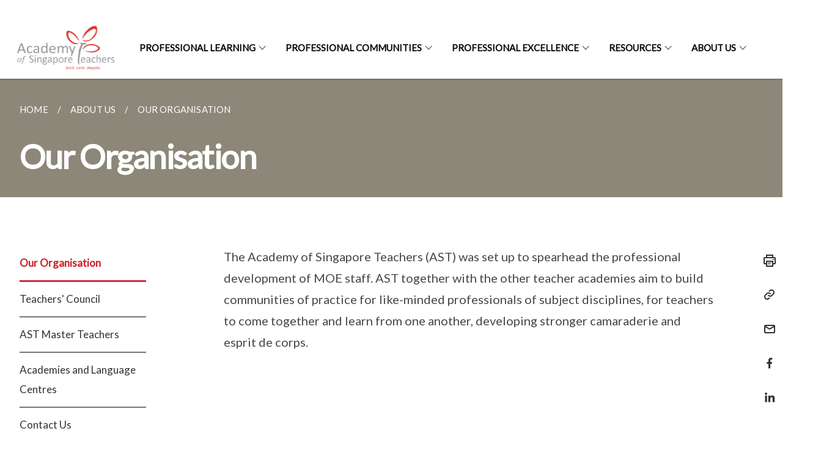

--- FILE ---
content_type: text/html
request_url: https://academyofsingaporeteachers.moe.edu.sg/about-us/ast/
body_size: 5214
content:
<!doctype html>
<html lang="en"><head><script>(function(w,d,s,l,i){w[l]=w[l]||[];w[l].push({'gtm.start':
  new Date().getTime(),event:'gtm.js'});var f=d.getElementsByTagName(s)[0],
  j=d.createElement(s),dl=l!='dataLayer'?'&l='+l:'';j.async=true;j.src=
  'https://www.googletagmanager.com/gtm.js?id='+i+dl;f.parentNode.insertBefore(j,f);
  })(window,document,'script','dataLayer','GTM-WXJKSPTL');
</script><meta charset="utf8">
    <meta name="viewport"
          content="width=device-width, user-scalable=yes, initial-scale=1.0">
    <meta http-equiv="X-UA-Compatible" content="ie=edge">
    <meta name="twitter:card" content="summary_large_image"><meta property="og:title" content="Our Organisation"><meta property="og:description" content="">
    <meta name="Description" CONTENT="">
    <meta property="og:image" content="https://academyofsingaporeteachers.moe.edu.sg/images/astlogo.svg">
    <meta property="og:url" content="https://academyofsingaporeteachers.moe.edu.sg/about-us/ast/"><link rel="canonical" href="https://academyofsingaporeteachers.moe.edu.sg/about-us/ast/" /><link rel="shortcut icon" href="/images/spinner.png" type="image/x-icon"><link rel="stylesheet" href="/assets/css/styles.css">
    <link rel="stylesheet" href="/assets/css/blueprint.css">
    <link rel="stylesheet" href="/misc/custom.css">
    <link rel="stylesheet" href="https://fonts.googleapis.com/css?family=Lato:400,600" crossorigin="anonymous">
    <link href='https://cdnjs.cloudflare.com/ajax/libs/boxicons/2.0.9/css/boxicons.min.css' rel='stylesheet'><link type="application/atom+xml" rel="alternate" href="https://academyofsingaporeteachers.moe.edu.sg/feed.xml" title="Academy of Singapore Teachers (AST)" /><script src="https://assets.wogaa.sg/scripts/wogaa.js" crossorigin="anonymous"></script><title>Our Organisation</title>
</head>
<body>
<div class="masthead-container" id="navbar" onclick><section class="bp-section bp-masthead is-invisible"><div class="bp-container">
      <div class="row is-multiline is-vcentered masthead-layout-container">
        <div class="col is-9-desktop is-12-touch has-text-centered-touch">
          <div class="masthead-layout" id="bp-masthead">
            <span
              class="sgds-icon sgds-icon-sg-crest is-size-5"
              style="color: red"
            ></span>
            <span style="display: table-cell; vertical-align: middle">
              <span class="banner-text-layout">
                <span class="is-text">
                  A Singapore Government Agency Website&ensp;
                </span>
                <span class="bp-masthead-button" id="masthead-dropdown-button">
                  <span class="is-text bp-masthead-button-text">
                    How to identify
                  </span>
                  <span
                    class="sgds-icon sgds-icon-chevron-down is-size-7"
                    id="masthead-chevron"
                  ></span>
                </span>
              </span>
            </span>
          </div>
          <div
            class="masthead-divider is-hidden"
            id="masthead-divider"
            style="padding-left: -12px; padding-right: -12px"
          ></div>
        </div>
        <div class="col banner-content-layout is-hidden" id="banner-content">
          <div class="banner-content">
            <img
              src="/assets/img/government_building.svg"
              class="banner-icon"
            />
            <div class="banner-content-text-container">
              <strong class="banner-content-title"
                >Official website links end with .gov.sg</strong
              >
              <p>
                Government agencies communicate via
                <strong> .gov.sg </strong>
                websites <span class="avoidwrap">(e.g. go.gov.sg/open)</span>.
                <a
                  href="https://go.gov.sg/trusted-sites"
                  class="banner-content-text bp-masthead-button-link bp-masthead-button-text"
                  target="_blank"
                  rel="noreferrer"
                >
                  Trusted website<Text style="letter-spacing: -3px">s</Text>
                </a>
              </p>
            </div>
          </div>
          <div class="banner-content">
            <img src="/assets/img/lock.svg" class="banner-icon" />
            <div class="banner-content-text-container">
              <strong class="banner-content-title"
                >Secure websites use HTTPS</strong
              >
              <p>
                Look for a
                <strong> lock </strong>(<img
                  src="/assets/img/lock.svg"
                  class="inline-banner-icon"
                />) or https:// as an added precaution. Share sensitive
                information only on official, secure websites.
              </p>
            </div>
          </div>
        </div>
      </div>
    </div>
  </section>
</section>
<nav class="navbar is-transparent">
        <div class="bp-container">

        <div class="navbar-brand">
            <a class="navbar-item" href="/">
                <img src="/images/astlogo.svg" alt="Homepage" style="max-height:75px;max-width:200px;height:auto;width:auto;">
            </a>
            <div class="navbar-burger burger" data-target="navbarExampleTransparentExample">
                <span></span>
                <span></span>
                <span></span>
            </div>
        </div>
        <div id="navbarExampleTransparentExample" class="bp-container is-fluid margin--none navbar-menu">
            <div class="navbar-start"><div class="navbar-item is-hidden-widescreen is-search-bar">
                    <form action="/search/" method="get">
                        <div class="field has-addons">
                            <div class="control has-icons-left is-expanded">
                                <input class="input is-fullwidth" id="search-box-mobile" type="text" placeholder="What are you looking for?" name="query">
                                    <span class="is-large is-left">
                                    <i class="sgds-icon sgds-icon-search search-bar"></i>
                                    </span>
                            </div>
                        </div>
                    </form>
                </div><div class="navbar-item has-dropdown is-hoverable"><a href="#" class="navbar-link is-uppercase">Professional Learning</a><div class="navbar-dropdown"><a href="/professional-learning/for-eos/overview" class="navbar-item sub-link">For EOs</a><a href="/professional-learning/for-eas/" class="navbar-item sub-link">For EAS</a><a href="/professional-learning/for-aeds/" class="navbar-item sub-link">For AEDs</a><a href="/professional-learning/opal/" class="navbar-item sub-link">OPAL2.0</a><a href="/professional-learning/twa-plus/" class="navbar-item sub-link">TWA+</a></div>
                            <div class="selector is-hidden-touch is-hidden-desktop-only"></div>
                        </div><div class="navbar-item has-dropdown is-hoverable"><a href="#" class="navbar-link is-uppercase">Professional Communities</a><div class="navbar-dropdown"><a href="/professional-excellence/our-plc-journey/overview/" class="navbar-item sub-link">PLCs</a><a href="/professional-excellence/networked-learning-communities/overview/" class="navbar-item sub-link">NLCs</a></div>
                            <div class="selector is-hidden-touch is-hidden-desktop-only"></div>
                        </div><div class="navbar-item has-dropdown is-hoverable"><a href="#" class="navbar-link is-uppercase">Professional Excellence</a><div class="navbar-dropdown"><a href="/professional-excellence/ethos/" class="navbar-item sub-link">Ethos of Teaching Profession</a><a href="/professional-excellence/teacher-growth-model/" class="navbar-item sub-link">Teacher Growth Model</a><a href="/professional-excellence/the-singapore-teaching-practice/" class="navbar-item sub-link">Singapore Teaching Practice</a><a href="/professional-excellence/skillsfuture-for-educators/overview/" class="navbar-item sub-link">SkillsFuture For Educators</a><a href="/professional-excellence/centre-for-teaching/ctle/" class="navbar-item sub-link">Centre For Teaching & Learning</a><a href="/professional-excellence/presidents-award-for-teachers/overview/" class="navbar-item sub-link">President's Award for Teachers</a><a href="/professional-excellence/oyea/overview/" class="navbar-item sub-link">Outstanding Youth in Education</a><a href="/professional-excellence/academy-awards/overview/" class="navbar-item sub-link">Academy Awards for PD</a><a href="/professional-excellence/international-awards/international-awards/" class="navbar-item sub-link">International Awards</a></div>
                            <div class="selector is-hidden-touch is-hidden-desktop-only"></div>
                        </div><div class="navbar-item has-dropdown is-hoverable"><a href="/#" class="navbar-link is-uppercase">Resources</a><div class="navbar-dropdown"><a href="https://olive.moe.edu.sg/" target="_blank" rel="noopener nofollow" class="navbar-item sub-link">OLive Staff Well Being</a><a href="https://readacademy.moe.edu.sg/cgi-bin/spydus.exe/MSGTRN/WPAC/HOME" target="_blank" rel="noopener nofollow" class="navbar-item sub-link">READ @ Academy</a><a href="https://moehc.moe.edu.sg/" target="_blank" rel="noopener nofollow" class="navbar-item sub-link">MOE Heritage Centre</a><a href="/resources/pd-guides/" class="navbar-item sub-link">PD Guides</a></div>
                            <div class="selector is-hidden-touch is-hidden-desktop-only"></div>
                        </div><div class="navbar-item has-dropdown is-hoverable"><a href="#" class="navbar-link is-uppercase">About Us</a><div class="navbar-dropdown"><a href="/about-us/ast/" class="navbar-item sub-link">Our Organisation</a><a href="/about-us/teachers-council/" class="navbar-item sub-link">Teachers' Council</a><a href="/about-us/ast-master-teachers/" class="navbar-item sub-link">AST Master Teachers</a><a href="/about-us/academies-and-language-centres/" class="navbar-item sub-link">Academies & Language Centres</a><a href="/ast-contact-us/" class="navbar-item sub-link">Contact Us</a></div>
                            <div class="selector is-hidden-touch is-hidden-desktop-only"></div>
                        </div></div><div class="navbar-end is-hidden-touch is-hidden-desktop-only">
                    <div class="navbar-item"><a class="bp-button is-text is-large" style="text-decoration: none" id="search-activate">
                                <span class="sgds-icon sgds-icon-search is-size-4"></span>
                            </a></div>
                </div></div>
        </div>
    </nav>

    <div class="bp-container hide is-hidden-touch is-hidden-desktop-only search-bar" id="search-bar">
        <div class="row margin--top--sm margin--bottom--sm is-gapless">

            <div class="col">
                <form action="/search/" method="get">
                  <div class="field has-addons">
                      <div class="control has-icons-left is-expanded">
                          <input class="input is-fullwidth is-large" id="search-box" type="text" placeholder="What are you looking for?" name="query" autocomplete="off">
                          <span class="is-large is-left">
                            <i class="sgds-icon sgds-icon-search is-size-4 search-bar"></i>
                          </span>

                      </div>
                      <div class="control">
                          <button type="submit" class="bp-button is-secondary is-medium has-text-white search-button">SEARCH</button>
                      </div>
                  </div>
                </form>
            </div>
        </div>
    </div>
</div>
<div id="main-content" role="main" onclick><section class="bp-section is-small bp-section-pagetitle">
    <div class="bp-container ">
        <div class="row">
            <div class="col"><nav class="bp-breadcrumb" aria-label="breadcrumbs">
    <ul>
        <li><a href="/"><small>HOME</small></a></li><li><a href="/about-us/ast/"><small>ABOUT US</small></a></li><li><a href="/about-us/ast/"><small>OUR ORGANISATION</small></a></li></ul>
</nav>
</div>
        </div>
    </div>
    <div class="bp-container">
        <div class="row">
            <div class="col">
                <h1 class="has-text-white"><b>Our Organisation</b></h1>
            </div>
        </div>
    </div></section><section class="bp-section padding--none is-hidden-desktop">
        <div class="bp-dropdown is-hoverable">
            <div class="bp-dropdown-trigger">
                <a class="bp-button bp-dropdown-button is-fullwidth" aria-haspopup="true" aria-controls="dropdown-menu">
                    <span><b><p>Our Organisation</p></b></span>
                    <span class="icon is-small">
                        <i class="sgds-icon sgds-icon-chevron-down is-size-4" aria-hidden="true"></i>
                    </span>
                </a>
            </div>
            <div class="bp-dropdown-menu has-text-left hide" id="dropdown-menu" role="menu">
                <div class="bp-dropdown-content"><a class="bp-dropdown-item third-level-nav-item-mobile has-text-secondary has-text-weight-bold" href="/about-us/ast/">
                                <p>Our Organisation</p>
                            </a><a class="bp-dropdown-item third-level-nav-item-mobile " href="/about-us/teachers-council/">
                                <p>Teachers' Council</p>
                            </a><a class="bp-dropdown-item third-level-nav-item-mobile " href="/about-us/ast-master-teachers/">
                                <p>AST  Master Teachers</p>
                            </a><a class="bp-dropdown-item third-level-nav-item-mobile " href="/about-us/academies-and-language-centres/">
                                <p>Academies and Language Centres</p>
                            </a><a class="bp-dropdown-item third-level-nav-item-mobile " href="/ast-contact-us/">
                                <p>Contact Us</p>
                            </a></div>
            </div>
        </div>
    </section>

    <section class="bp-section">
        <div class="bp-container padding--top--lg padding--bottom--xl">
            <div class="row">
                <div class="col is-2 is-position-relative has-side-nav is-hidden-touch">
                    <div class="sidenav">
                        <aside class="bp-menu is-gt sidebar__inner">
                            <ul class="bp-menu-list"><li>
                                            <a class="is-active" href="/about-us/ast/">Our Organisation</a>
                                        </li><li>
                                            <a class="" href="/about-us/teachers-council/">Teachers' Council</a>
                                        </li><li>
                                            <a class="" href="/about-us/ast-master-teachers/">AST  Master Teachers</a>
                                        </li><li>
                                            <a class="" href="/about-us/academies-and-language-centres/">Academies and Language Centres</a>
                                        </li><li>
                                            <a class="" href="/ast-contact-us/">Contact Us</a>
                                        </li></ul>
                        </aside>
                    </div>
                </div>
                <div class="col is-8 is-offset-1-desktop is-12-touch print-content">
                    <div class="row">
                        <div class="col">
                            <div class="content"><p>The Academy of Singapore Teachers (AST) was set up to spearhead the professional
development of MOE staff. AST together with the other teacher academies
aim to build communities of practice for like-minded professionals of&nbsp;subject
disciplines, for teachers to come together and learn from one another,
developing stronger camaraderie and esprit de corps.</p>
<div class="iframe-wrapper">
<iframe height="315" width="560" allowfullscreen="true" frameborder="0" src="https://www.youtube.com/embed/FO031R-ydg8"></iframe>
</div>
<p>Apart from these dedicated teacher academies and language institutes,
Subject Chapters in AST are set up as networked learning communities for
teacher development and professional sharing for the respective subject
disciplines, focusing on subject mastery and pedagogical content knowledge.</p>
<p>The Academy of Singapore Teachers, subject chapters, teacher academies
and language institutes will work in synergy to foster a stronger teacher-led
culture of professional collaboration and professional excellence, to bring
the teaching fraternity to a higher international standing.</p>
<h4>Many Academies. One Mission</h4>
<p><strong>How we are connected</strong>
</p>
<p></p>
<div class="isomer-image-wrapper">
<img style="width: 100%" height="auto" width="100%" alt="orgchart-sep25" src="/images/Org Chart/One_Academy_orgchart_17Sep25.png" />
</div>
<p></p>
<table style="minWidth: 50px">
<colgroup>
<col />
<col />
</colgroup>
<tbody>
<tr>
<th rowspan="1" colspan="1">
<p>Abbreviation</p>
</th>
<th rowspan="1" colspan="1">
<p>Branch / Academy / Language Centre name in full</p>
</th>
</tr>
<tr>
<td rowspan="1" colspan="1">
<p>CDB</p>
</td>
<td rowspan="1" colspan="1">
<p>Corporate Development Branch</p>
</td>
</tr>
<tr>
<td rowspan="1" colspan="1">
<p>PDB1</p>
</td>
<td rowspan="1" colspan="1">
<p>Professional Development Branch 1</p>
</td>
</tr>
<tr>
<td rowspan="1" colspan="1">
<p>PDB2</p>
</td>
<td rowspan="1" colspan="1">
<p>Professional Development Branch 2</p>
</td>
</tr>
<tr>
<td rowspan="1" colspan="1">
<p>PXB</p>
</td>
<td rowspan="1" colspan="1">
<p>Pedagogical Excellence Branch</p>
</td>
</tr>
<tr>
<td rowspan="1" colspan="1">
<p>PDPO</p>
</td>
<td rowspan="1" colspan="1">
<p>Professional Development Planning Office</p>
</td>
</tr>
<tr>
<td rowspan="1" colspan="1">
<p>ELIS</p>
</td>
<td rowspan="1" colspan="1">
<p>English Language Institute of Singapore</p>
</td>
</tr>
<tr>
<td rowspan="1" colspan="1">
<p>PESTA</p>
</td>
<td rowspan="1" colspan="1">
<p>Physical Education &amp; Sports Teacher Academy</p>
</td>
</tr>
<tr>
<td rowspan="1" colspan="1">
<p>STAR</p>
</td>
<td rowspan="1" colspan="1">
<p>Singapore Teachers’ Academy for the aRts</p>
</td>
</tr>
<tr>
<td rowspan="1" colspan="1">
<p>MLCS</p>
</td>
<td rowspan="1" colspan="1">
<p>Malay Language Centre of Singapore</p>
</td>
</tr>
<tr>
<td rowspan="1" colspan="1">
<p>SCCL</p>
</td>
<td rowspan="1" colspan="1">
<p>Singapore Centre for Chinese Language</p>
</td>
</tr>
<tr>
<td rowspan="1" colspan="1">
<p>PDTL</p>
</td>
<td rowspan="1" colspan="1">
<p>Professional Development of Tamil Language Teachers</p>
</td>
</tr>
</tbody>
</table>
<h4>Our Mission and Vision</h4>
<p>The mission, vision and values articulate the aspirations of the Academy
to be an organisation that represents and champions professional excellence
for the teaching fraternity.&nbsp; The Academy will be a dedicated organisation
focusing on teacher professionalism and the professional development of
teachers.&nbsp; Through its high quality work, the Academy will build the
Singapore teaching fraternity to be a world-renowned model of professional
excellence.</p>
<h4>MISSION</h4>
<p>Building a teacher-led culture of professional excellence centred on the
holistic development of the child</p>
<h4>VISION</h4>
<p>The Leading Academy for professional excellence in education</p>
<h4>CORE VALUES</h4>
<p><strong>Learning</strong>
</p>
<p>We are committed to inspiring teachers to engage in continual learning.</p>
<p><strong>Excellence</strong>
</p>
<p>We are committed to delivering excellence in professional development.</p>
<p><strong>People</strong>
</p>
<p>We are committed to the professional growth of teachers for student and
school success.</p>
<h3>Our Logo</h3>
<p><strong>ABOUT THE LOGO</strong>
</p>
<p>It takes ten years to grow a tree; a hundred years to cultivate a man.</p>
<div class="isomer-image-wrapper">
<img style="width:35%" height="auto" width="100%" src="/images/astlogo1.png" />
</div>
<p>The "T" in the centre symbolises the teacher who is at the heart of the
Academy and of teaching.</p>
<p>The canopy represented by the three leaves embodies the Teachers' Vision
- Lead.Care.Inspire.</p>
</div>
                        </div>
                    </div>
                </div><div class="col is-1 has-float-btns is-position-relative is-hidden-touch">
    <div class="float-buttons">
        <div class="actionbar__inner">
            <button class="bp-button" id="print-button" aria-label="Print">
              <i 
              class="sgds-icon sgds-icon-print is-size-4">
              </i>
            </button>
        </div>
        <div class="actionbar__inner padding--top--sm">
            <button class="bp-button" id="copy-link" aria-label="Copy Link">
              <i 
              class="sgds-icon sgds-icon-link is-size-4">
              </i>
            </button>
            <input id="page-url" type="text" class="hide" value="https://academyofsingaporeteachers.moe.edu.sg/about-us/ast/"></div>
        <div class="actionbar__inner padding--top--sm">
            <a href="mailto:?Subject=Our Organisation&amp;Body= https://academyofsingaporeteachers.moe.edu.sg/about-us/ast/" id="mail-anchor" aria-label="Mail">
            <button class="bp-button">
            <i 
              class="sgds-icon sgds-icon-mail is-size-4">
            </i>
            </button>
            </a>
        </div>
        <div class="actionbar__inner padding--top--sm"><a href="http://www.facebook.com/sharer.php?u={{page.url|absolute_url|escape}}" target="_blank" rel="noopener nofollow" id="fb-anchor" aria-label="Share in Facebook">
            <button class="bp-button">
              <i 
              class="sgds-icon sgds-icon-facebook-alt is-size-4">
              </i>
            </button>
            </a>
        </div>
        <div class="actionbar__inner padding--top--sm"><a href="https://www.linkedin.com/sharing/share-offsite/?url={{page.url|absolute_url|escape}}&title={{page.title}}" target="_blank" rel="noopener nofollow" id="li-anchor" aria-label="Share in LinkedIn">
            <button class="bp-button">
              <i 
              class="sgds-icon sgds-icon-linkedin-alt is-size-4">
              </i>
            </button>
            </a>
        </div>
    </div>
</div>

<script src="/assets/js/print.js"></script>
</div>
        </div>
    </section><section class="bp-section bottom-navigation">
                    <div>
                        <a href="/about-us/teachers-council/" class="is-full is-right">
                            <p class="has-text-weight-semibold">NEXT <span class="sgds-icon sgds-icon-arrow-right is-size-4"></span></p>
                            <p class="is-hidden-mobile">Teachers' Council</p>
                        </a>
                    </div>
                </section></div><footer class="bp-footer top-section" onclick>
    <div class="bp-container ">
        <div class="row">
            <div class="col header padding--top--lg padding--bottom--lg">
                <h5 class="sub-header has-text-white">
                    <b>Academy of Singapore Teachers (AST)</b>
                </h5>
            </div>
        </div>
        <div class="row is-top"><div class="row col is-multiline is-hidden-tablet-only is-hidden-mobile "><div class="col footer-page-links is-one-fifth is-hidden-tablet-only is-hidden-mobile padding--bottom--lg is-left"><p class="sub-header">
                                <b><a href="#" class="has-text-white">Professional Learning</a></b>
                            </p><p class="is-hidden-tablet-only is-hidden-mobile">
                                    <a href="/professional-learning/for-eos/overview">For EOs</a>
                                </p><p class="is-hidden-tablet-only is-hidden-mobile">
                                    <a href="/professional-learning/for-eas/">For EAS</a>
                                </p><p class="is-hidden-tablet-only is-hidden-mobile">
                                    <a href="/professional-learning/for-aeds/">For AEDs</a>
                                </p><p class="is-hidden-tablet-only is-hidden-mobile">
                                    <a href="/professional-learning/opal/">OPAL2.0</a>
                                </p><p class="is-hidden-tablet-only is-hidden-mobile">
                                    <a href="/professional-learning/twa-plus/">TWA+</a>
                                </p></div><div class="col footer-page-links is-one-fifth is-hidden-tablet-only is-hidden-mobile padding--bottom--lg is-left"><p class="sub-header">
                                <b><a href="#" class="has-text-white">Professional Communities</a></b>
                            </p><p class="is-hidden-tablet-only is-hidden-mobile">
                                    <a href="/professional-excellence/our-plc-journey/overview/">PLCs</a>
                                </p><p class="is-hidden-tablet-only is-hidden-mobile">
                                    <a href="/professional-excellence/networked-learning-communities/overview/">NLCs</a>
                                </p></div><div class="col footer-page-links is-one-fifth is-hidden-tablet-only is-hidden-mobile padding--bottom--lg is-left"><p class="sub-header">
                                <b><a href="#" class="has-text-white">Professional Excellence</a></b>
                            </p><p class="is-hidden-tablet-only is-hidden-mobile">
                                    <a href="/professional-excellence/ethos/">Ethos of Teaching Profession</a>
                                </p><p class="is-hidden-tablet-only is-hidden-mobile">
                                    <a href="/professional-excellence/teacher-growth-model/">Teacher Growth Model</a>
                                </p><p class="is-hidden-tablet-only is-hidden-mobile">
                                    <a href="/professional-excellence/the-singapore-teaching-practice/">Singapore Teaching Practice</a>
                                </p><p class="is-hidden-tablet-only is-hidden-mobile">
                                    <a href="/professional-excellence/skillsfuture-for-educators/overview/">SkillsFuture For Educators</a>
                                </p><p class="is-hidden-tablet-only is-hidden-mobile">
                                    <a href="/professional-excellence/centre-for-teaching/ctle/">Centre For Teaching & Learning</a>
                                </p><p class="is-hidden-tablet-only is-hidden-mobile">
                                    <a href="/professional-excellence/presidents-award-for-teachers/overview/">President's Award for Teachers</a>
                                </p><p class="is-hidden-tablet-only is-hidden-mobile">
                                    <a href="/professional-excellence/oyea/overview/">Outstanding Youth in Education</a>
                                </p><p class="is-hidden-tablet-only is-hidden-mobile">
                                    <a href="/professional-excellence/academy-awards/overview/">Academy Awards for PD</a>
                                </p><p class="is-hidden-tablet-only is-hidden-mobile">
                                    <a href="/professional-excellence/international-awards/international-awards/">International Awards</a>
                                </p></div><div class="col footer-page-links is-one-fifth is-hidden-tablet-only is-hidden-mobile padding--bottom--lg is-left"><p class="sub-header">
                                <b><a href="/#" class="has-text-white">Resources</a></b>
                            </p><p class="is-hidden-tablet-only is-hidden-mobile">
                                    <a href="https://olive.moe.edu.sg/" target="_blank" rel="noopener nofollow">OLive Staff Well Being</a>
                                </p><p class="is-hidden-tablet-only is-hidden-mobile">
                                    <a href="https://readacademy.moe.edu.sg/cgi-bin/spydus.exe/MSGTRN/WPAC/HOME" target="_blank" rel="noopener nofollow">READ @ Academy</a>
                                </p><p class="is-hidden-tablet-only is-hidden-mobile">
                                    <a href="https://moehc.moe.edu.sg/" target="_blank" rel="noopener nofollow">MOE Heritage Centre</a>
                                </p><p class="is-hidden-tablet-only is-hidden-mobile">
                                    <a href="/resources/pd-guides/">PD Guides</a>
                                </p></div><div class="col footer-page-links is-one-fifth is-hidden-tablet-only is-hidden-mobile padding--bottom--lg is-left"><p class="sub-header">
                                <b><a href="#" class="has-text-white">About Us</a></b>
                            </p><p class="is-hidden-tablet-only is-hidden-mobile">
                                    <a href="/about-us/ast/">Our Organisation</a>
                                </p><p class="is-hidden-tablet-only is-hidden-mobile">
                                    <a href="/about-us/teachers-council/">Teachers' Council</a>
                                </p><p class="is-hidden-tablet-only is-hidden-mobile">
                                    <a href="/about-us/ast-master-teachers/">AST Master Teachers</a>
                                </p><p class="is-hidden-tablet-only is-hidden-mobile">
                                    <a href="/about-us/academies-and-language-centres/">Academies & Language Centres</a>
                                </p><p class="is-hidden-tablet-only is-hidden-mobile">
                                    <a href="/ast-contact-us/">Contact Us</a>
                                </p></div></div>
        </div><div class="row padding--top--lg is-left-desktop-only is-hidden-tablet-only is-hidden-mobile"  id="social-link-desktop-tablet">
            <div class="col is-flex is-two-thirds padding--top--sm padding--bottom--sm">
                <ul class='footer-link-container'><li><p><a href="https://www.reach.gov.sg/" target="_blank" rel="noopener nofollow" title="Link to reach.gov.sg">REACH</a></p>
                        </li><li><p><a href="https://www.tech.gov.sg/report-vulnerability/">Report Vulnerability</a></p></li><li><p><a href="/privacy/">Privacy Statement</a></p></li><li><p><a href="/terms-of-use/">Terms of Use</a></p></li>
                </ul>
            </div><div class="col social-link-container has-text-right-desktop padding--top--sm padding--bottom--sm is-hidden-tablet-only is-hidden-mobile"></div></div><div class="row">
            <div class="col footer-page-links is-hidden-desktop"><p>
                            <a href="#">Professional Learning</a>
                        </p><p>
                            <a href="#">Professional Communities</a>
                        </p><p>
                            <a href="#">Professional Excellence</a>
                        </p><p>
                            <a href="/#">Resources</a>
                        </p><p>
                            <a href="#">About Us</a>
                        </p></div>
        </div>
        <div class="row is-hidden-desktop is-vcentered">
            <div class="col padding--top--md padding--bottom--md">
                <div class="col divider padding--top--none padding--bottom--none"></div>
            </div>
        </div>
        <div class="row">
            <div class="col is-hidden-desktop is-two-thirds padding--top--sm padding--bottom--sm"><p><a href="https://www.reach.gov.sg/" target="_blank" rel="noopener nofollow" title="Link to reach.gov.sg">REACH</a></p><p><a href="https://www.tech.gov.sg/report-vulnerability/">Report Vulnerability</a></p><p><a href="/privacy/">Privacy Statement</a></p><p><a href="/terms-of-use/">Terms of Use</a></p>
            </div>
        </div>
        <div class="row">
            <div class="col social-link-container is-hidden-desktop padding--top--lg padding--bottom--none"></div>
        </div>
    </div>
</footer><footer class="bp-footer bottom-section" onclick>
    <div class="bp-container">
        <div class="row is-vcentered">
            <div class="col padding--top--md padding--bottom--md">
                <div class="col divider padding--top--none padding--bottom--none"></div>
            </div>
        </div>
        <div class="row is-vcentered">
            <div class="col has-text-left-desktop has-text-left-tablet has-text-left-mobile">
                <ul>
                    <li>
                        <p class="footer-credits"><a href="https://www.isomer.gov.sg/" target="_blank" rel="noopener nofollow">Created with <img src="/assets/img/isomer_logo.svg" alt="Isomer Logo"></a>
                        </p>
                    </li>
                    <li>
                        <p class="footer-credits"><a href="https://www.open.gov.sg/" target="_blank" rel="noopener nofollow">Built by <img src="/assets/img/ogp_logo.svg" alt="Open Government Products Logo"></a>
                        </p>
                    </li>
                </ul>
            </div>
            <div class="col has-text-right-desktop is-hidden-mobile is-hidden-tablet-only">
                <p class="footer-credits">
                    &copy; 2026
                        Academy of Singapore Teachers (AST), Last Updated 14 Jan 2026</p>
            </div>
        </div>
        <div class="row is-vcentered padding--top--sm">
            <div class="col is-hidden-desktop">
                <p class="footer-credits">
                    &copy; 2026
                        Academy of Singapore Teachers (AST), <br class="tablet-no-break">Last Updated 14 Jan 2026</p>
            </div>
        </div>
    </div>
</footer><script src="https://cdnjs.cloudflare.com/ajax/libs/babel-polyfill/7.8.3/polyfill.min.js" integrity="sha384-N9GWJ6gGT4pUnJPVgFMCKy3eTg1Xg5NbjqHSoUSazWLr85eR1/JT1BM7Dv2qtFum" crossorigin="anonymous"></script>
<script src="https://cdnjs.cloudflare.com/ajax/libs/modernizr/2.8.3/modernizr.min.js" integrity="sha256-0rguYS0qgS6L4qVzANq4kjxPLtvnp5nn2nB5G1lWRv4=" crossorigin="anonymous"></script>
<script src="https://cdnjs.cloudflare.com/ajax/libs/jquery/3.5.0/jquery.min.js" integrity="sha384-LVoNJ6yst/aLxKvxwp6s2GAabqPczfWh6xzm38S/YtjUyZ+3aTKOnD/OJVGYLZDl" crossorigin="anonymous"></script><script src="/assets/js/accordion.js" crossorigin="anonymous"></script>
<script src="/assets/js/sideNav-offset.js" crossorigin="anonymous"></script>
<script src="/assets/js/jquery.resize-sensor.js" crossorigin="anonymous"></script>
<script src="/assets/js/jquery.sticky-sidebar.js" crossorigin="anonymous"></script>
<script src="/assets/js/common.js" crossorigin="anonymous"></script>
<script src="/assets/js/masthead-content-dropdown.js" crossorigin="anonymous"></script><script src="https://cdnjs.cloudflare.com/ajax/libs/print-js/1.6.0/print.min.js" integrity="sha512-16cHhHqb1CbkfAWbdF/jgyb/FDZ3SdQacXG8vaOauQrHhpklfptATwMFAc35Cd62CQVN40KDTYo9TIsQhDtMFg==" crossorigin="anonymous"></script>
<script src="/assets/js/floating-buttons.js" crossorigin="anonymous"></script>
<script src="/assets/js/left-nav-interaction.js" crossorigin="anonymous"></script>
<script src="https://www.instagram.com/static/bundles/es6/EmbedSDK.js/ab12745d93c5.js" integrity="sha384-uCmurhfuSbKidtlFxpgv2j4yIWVfYbrJaFrj62TR3NpFp+msiMilcvgz0gsDY2Yj" crossorigin="anonymous"></script><script async src="/assets/js/autotrack.js"></script><script async src="https://www.googletagmanager.com/gtag/js?id=G-3RT85MXN6L"></script>
<script src="/assets/js/google-tag.js"></script><noscript><iframe src="https://www.googletagmanager.com/ns.html?id=GTM-WXJKSPTL"
  height="0" width="0" style="display:none;visibility:hidden"></iframe></noscript></body>
</html>

--- FILE ---
content_type: text/javascript
request_url: https://academyofsingaporeteachers.moe.edu.sg/assets/js/google-tag.js
body_size: -666
content:
// We use layout:blank to make use of jekyll config params
// Imported script so it isn't blocked by our CSP
const perfObserver = new PerformanceObserver((observedEntries) => {
  const entry =
    observedEntries.getEntriesByType('navigation')[0]
  window.dataLayer.push({ 
    event: 'performance',
    entryType: entry.entryType,
    pageLoadTime: Math.round(entry.duration / 100) / 10, 
  })
})

perfObserver.observe({
  type: 'navigation',
  buffered: true
})

window.dataLayer = window.dataLayer || [];
function gtag(){
  window.dataLayer.push(arguments);
}
gtag('js', new Date());

// Set Isomer's ga tag
gtag('config', 'G-3RT85MXN6L');

// Set site specific ga tag
if ('G-6NGN0V9976' && 'G-6NGN0V9976' != "") {
  gtag('config', 'G-6NGN0V9976');
}

--- FILE ---
content_type: image/svg+xml
request_url: https://academyofsingaporeteachers.moe.edu.sg/images/astlogo.svg
body_size: 60840
content:
<svg xmlns:xlink="http://www.w3.org/1999/xlink" xmlns="http://www.w3.org/2000/svg" width="162" viewBox="0 0 162 76" height="76" fill="none"><pattern width="1" patternContentUnits="objectBoundingBox" height="1" id="a"><image xlink:href="[data-uri]" width="470" transform="matrix(.00212766 0 0 .00450728 0 .001946)" height="221"></image></pattern><path fill="url(#a)" d="m0 0h161v76h-161z"></path></svg>
